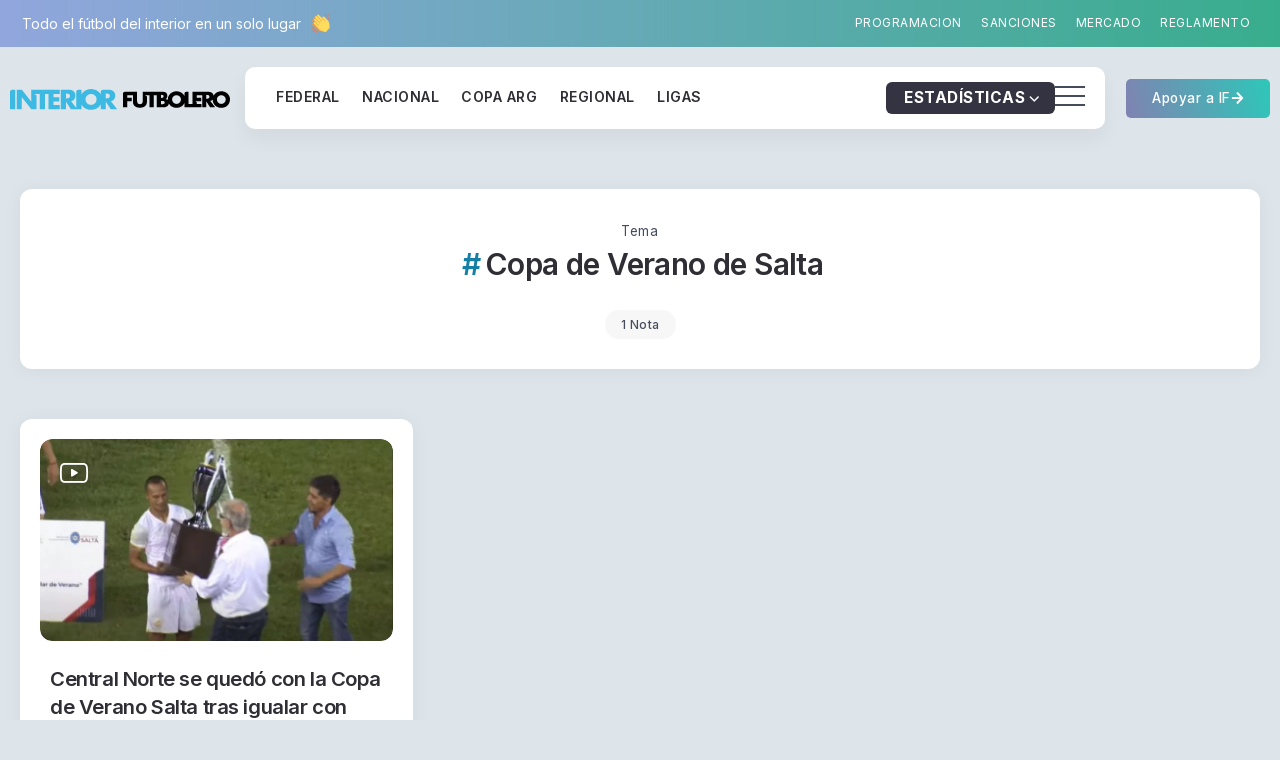

--- FILE ---
content_type: text/css
request_url: https://interiorfutbolero.com.ar/wp-content/uploads/elementor/css/post-299025.css?ver=1769085415
body_size: 246
content:
.elementor-299025 .elementor-element.elementor-element-421b773{--display:flex;--flex-direction:column;--container-widget-width:100%;--container-widget-height:initial;--container-widget-flex-grow:0;--container-widget-align-self:initial;--flex-wrap-mobile:wrap;}.elementor-299025 .elementor-element.elementor-element-0c1ff7f{--display:flex;}.elementor-299025 .elementor-element.elementor-element-0a3e6fb .rivax-posts-wrapper.layout-grid{grid-template-columns:repeat(3, 1fr);column-gap:30px;row-gap:30px;}.elementor-299025 .elementor-element.elementor-element-0a3e6fb .rivax-posts-wrapper.layout-masonry .post-item{width:calc(100% / 3);padding-left:calc(30px * .5);padding-right:calc(30px * .5);margin-bottom:30px;}.elementor-299025 .elementor-element.elementor-element-0a3e6fb .rivax-posts-wrapper.layout-carousel .post-item{width:calc(100% / 3);}body:not(.rtl) .elementor-299025 .elementor-element.elementor-element-0a3e6fb .rivax-posts-wrapper.layout-carousel .post-item{margin-right:30px;}body.rtl .elementor-299025 .elementor-element.elementor-element-0a3e6fb .rivax-posts-wrapper.layout-carousel .post-item{margin-left:30px;}.elementor-299025 .elementor-element.elementor-element-0a3e6fb .rivax-posts-wrapper.layout-masonry{margin-left:calc(30px * -.5);margin-right:calc(30px * -.5);}.elementor-299025 .elementor-element.elementor-element-0a3e6fb .rivax-posts-pagination-wrap{text-align:center;margin-top:70px;}.elementor-299025 .elementor-element.elementor-element-0a3e6fb .rivax-posts-pagination .page-numbers, .elementor-299025 .elementor-element.elementor-element-0a3e6fb .rivax-posts-pagination a{border-radius:5px 5px 5px 5px;}@media(max-width:1024px){.elementor-299025 .elementor-element.elementor-element-0a3e6fb .rivax-posts-wrapper.layout-grid{grid-template-columns:repeat(2, 1fr);}.elementor-299025 .elementor-element.elementor-element-0a3e6fb .rivax-posts-wrapper.layout-masonry .post-item{width:calc(100% / 2);}.elementor-299025 .elementor-element.elementor-element-0a3e6fb .rivax-posts-wrapper.layout-carousel .post-item{width:calc(100% / 2);}.elementor-299025 .elementor-element.elementor-element-0a3e6fb > .elementor-widget-container{margin:0% 0% 0% 0%;}}@media(max-width:767px){.elementor-299025 .elementor-element.elementor-element-0a3e6fb .rivax-posts-wrapper.layout-grid{grid-template-columns:repeat(1, 1fr);}.elementor-299025 .elementor-element.elementor-element-0a3e6fb .rivax-posts-wrapper.layout-masonry .post-item{width:calc(100% / 1);}.elementor-299025 .elementor-element.elementor-element-0a3e6fb .rivax-posts-wrapper.layout-carousel .post-item{width:calc(100% / 1);}.elementor-299025 .elementor-element.elementor-element-0a3e6fb > .elementor-widget-container{margin:0% 0% 0% 0%;}}

--- FILE ---
content_type: application/x-javascript
request_url: https://interiorfutbolero.com.ar/wp-content/themes/syron/assets/js/main.js?ver=6.9
body_size: 4485
content:
(function($){

    'use strict';


    function isScrolledIntoViewport(elem) {
        var docViewTop = $(window).scrollTop();
        var docViewBottom = docViewTop + $(window).height();

        var elemTop = $(elem).offset().top;
        var elemBottom = elemTop + $(elem).height();

        return ((elemBottom <= docViewBottom) && (elemTop >= docViewTop));
    }

    // Site Preload & Fix transitions on load
    $(window).on('load', function() {
        $("body").addClass("site-loaded");
    });


    // Smooth Scroll
    if( typeof SmoothScroll == 'function' && $('body').hasClass('rivax-smooth-scroll') ) {
        SmoothScroll({ keyboardSupport: false });
    }


    // Offcanvas
    $('.offcanvas-container').on('click', function (e) {
        e.stopPropagation();
    });
    $('body').on('click', '.offcanvas-opener', function (e) {
        e.stopPropagation();
        $(this).closest('.rivax-offcanvas').find('.offcanvas-wrapper').addClass('open');
    });

    $('body, .offcanvas-close').on('click', function (e) {
        $('.offcanvas-wrapper').removeClass('open');
    });


    // Popup Search
    $('body').on('click', '.popup-search-opener', function (e) {
        e.stopPropagation();
        $(this).closest('.popup-search-wrapper').find('.popup-search').addClass('open');
    });

    $('.popup-search-container').on('click', function (e) {
        e.stopPropagation();
    });

    $('body, .popup-search-close').on('click', function (e) {
        $('.popup-search').removeClass('open');
    });



    // Sticky Header
    $(window).on('scroll', function () {

        if ( $('#site-sticky-header').length == 0 ) { // Check sticky header is enabled
            return;
        }

        var stickyPos = $('#site-header').outerHeight() + 500;
        var scroll = $(window).scrollTop();

        if( scroll > stickyPos ) {
            $('#site-sticky-header').addClass('fixed');

            // Smart Sticky Sidebar & Elementor Column
            var stickyHeight = $('#site-sticky-header').outerHeight();
            $('.sidebar-container.sticky .sidebar-container-inner, .e-con.rivax-sticky-column').css('top', stickyHeight + 10);
        }
        else {
            $('#site-sticky-header').removeClass('fixed');
            $('#site-sticky-header .popup-search').removeClass('open');
            $('#site-sticky-header .offcanvas-wrapper').removeClass('open');

            // Smart Sticky Sidebar & Elementor Column
            $('.sidebar-container.sticky .sidebar-container-inner, .e-con.rivax-sticky-column').css('top', 10);
        }
    });


	// Header Nav prevent # jump
	$('.rivax-header-nav li > a[href="#"]').on('click', function (e) {
        e.preventDefault();
    });


    // Header Vertical Nav
    $('.rivax-header-v-nav li.menu-item-has-children > a').on('click', function (e) {
        e.preventDefault();
        $(this).siblings('.sub-menu').slideToggle();
    });




    // Header Mega Menu
    $('.rivax-header-nav > li[class*="rivax-mega-menu"] > .sub-menu').css('display', 'block');
    $('.rivax-header-nav li.rivax-mega-menu-3-col > .sub-menu, .rivax-header-nav li.rivax-mega-menu-4-col > .sub-menu').each(function() {
        $(this).children('li').wrapAll('<ul class="sub-menu-cols"></ul>');
    });
    $('body').on('mouseenter', '.rivax-header-nav li[class*="rivax-mega-menu"]', function() {

        var con = $(this).closest('div[data-elementor-type] > .e-con');

        // Elementor Editor
        if(con.length == 0) {
            con = $(this).closest('div[data-elementor-type] .elementor-section-wrap > .e-con');
        }
        if(con.length == 0) {
            return;
        }
        if( con.hasClass('e-con-boxed') ) {
            con = con.children('.e-con-inner');
        }

        const subMenu = $(this).find('.sub-menu');
        const windowWidth = $(window).width();
        const leftMenuPos = $(this).offset().left;
        const rightMenuPos = leftMenuPos + $(this).innerWidth();

        if($(this).closest('.rivax-header-nav-wrapper').hasClass('mega-menu-wide')) {

            subMenu.css('width', windowWidth + 'px');
            if( $('body').hasClass('rtl') ) {
                subMenu.css('right', (rightMenuPos - windowWidth) + 'px');
            }
            else {
                subMenu.css('left', (0 - leftMenuPos) + 'px');
            }
        }
        else {

            const conWidth = con.width();
            const conPadding = ( con.outerWidth() - con.width() ) / 2;
            const leftConPos = con.offset().left + conPadding;
            const rightConPos = con.offset().left + con.outerWidth() - conPadding;

            subMenu.css('width', conWidth + 'px');

            if( $('body').hasClass('rtl') ) {
                subMenu.css('right', (rightMenuPos - rightConPos) + 'px');
            }
            else {
                subMenu.css('left', (leftConPos - leftMenuPos) + 'px');
            }
        }
    });



    // Back to Top Button
    $(window).on('scroll', function (e) {

        if($('#back-to-top').length) {
            let showPos = $('#site-header').outerHeight() + 200;
            let scrollPos = $(window).scrollTop();

            if( scrollPos > showPos ) {
                $('#back-to-top').addClass('show');
            }
            else {
                $('#back-to-top').removeClass('show');
            }

            let docHeight = document.documentElement.scrollHeight;
            let winHeight = window.innerHeight;
            let viewport = docHeight - winHeight;
            let scrollPercent = parseInt((scrollPos / viewport) * 100);
            $("#back-to-top .scroll-point").css("height", scrollPercent + "%");
        }

    });

    $('#back-to-top .scroll-link').on('click', function(e) {
        e.preventDefault();
        $('body,html').animate({scrollTop:0},800);
    });

   
    // Footer Canvas Menu
    $('.footer-canvas-menu-btn').on('click', function(e) {
        if( $(this).hasClass('active') ) {
            $(this).removeClass('active');
            $('html').removeClass('footer-canvas-menu-active');
        }
        else {
            $(this).addClass('active');
            $('html').addClass('footer-canvas-menu-active');
        }

    });


    // Dark Mode Switcher
    $('body').on('click', '.dark-mode-switcher', function(e) {

        if( $('html').attr('scheme') === 'dark' ) {

            $('body').addClass("noTransition");
            $('html').attr('scheme', 'light');
            setTimeout(function() { $('body').removeClass("noTransition"); }, 200);

            if (navigator.cookieEnabled) {
                let date = new Date()
                date.setTime(date.getTime() + (30*24*60*60*1000));
                document.cookie = 'syronDarkMode=disabled; path=/; expires=' + date.toUTCString() + ';';
            }
        }
        else {
            $('body').addClass("noTransition");
            $('html').attr('scheme', 'dark');
            setTimeout(function() { $('body').removeClass("noTransition"); }, 200);

            if (navigator.cookieEnabled) {
                let date = new Date()
                date.setTime(date.getTime() + (30*24*60*60*1000));
                document.cookie = 'syronDarkMode=enabled; path=/; expires=' + date.toUTCString() + ';';
            }
        }
    });



    // Privacy Notice
    if( localStorage.getItem("syronPrivacy") != "1" ) {
        $('.privacy-notice-wrap').addClass('show');
    }
    else {
        $('.privacy-notice-wrap').addClass('d-none');
    }

    $('#privacy-btn').on('click', function(e) {
        e.preventDefault();
        localStorage.setItem("syronPrivacy", "1");
        $('.privacy-notice-wrap').removeClass('show');
    });


    // Mouse Cursor
    if($(".rivax-mouse-cursor").length) {

        $(document).on('mousemove', function(e) {
            var mouseX = e.clientX;
            var mouseY = e.clientY;

            $(".rivax-mouse-cursor").addClass('visible' );
            $(".rivax-mouse-cursor").css('transform', "translate(" + mouseX + "px, " + mouseY + "px)" );
        });

        $(document).on('mouseleave', function() {
            $(".rivax-mouse-cursor").removeClass('visible' );
        });

        var hoverSelectors = 'a, .popup-search-opener, .offcanvas-opener, .offcanvas-close, .popup-search-close, .toc-header-collapse, .dark-mode-switcher,' +
            ' .comments-compact-btn, .footer-canvas-menu-btn, button, input[type="button"], input[type="reset"], input[type="submit"]';

        $('body').on('mouseenter', hoverSelectors, function() {
            $(".rivax-mouse-cursor").addClass('hovered' );
        }).on('mouseleave', hoverSelectors, function() {
            $(".rivax-mouse-cursor").removeClass('hovered' );
        });
    }


    // Single Post Share Link Box
    $(".single-share-box-link .share-link-btn").on('click', function(){
        $(".single-share-box-link .share-link-text").select();
        document.execCommand('copy');
        $('.single-share-box-link .copied-popup-text').addClass('show');
        setTimeout(function () {
            $('.single-share-box-link .copied-popup-text').removeClass('show');
        }, 2000);
    });


    // Table Of Content
    $('body').on('click', '.toc-header-collapse', function(){
        $(this).closest('.rivax-toc-wrap').find('.rivax-toc-items').slideToggle();
    });

    $('body').on('click', '.rivax-toc-anchor', function(e){

        var href = $(this).attr('href');
        if( href.substr(0,1) === '#' ) {
            e.preventDefault();
            var tocId = $(this).data('num');
            var section = $(this).closest('.single-post-wrapper').find('.rivax-toc-section[data-num=' + tocId + ']');
            var scrollPos = section.offset().top - 30;
            if($('#site-sticky-header').length) {
                scrollPos -= $('#site-sticky-header').outerHeight();
            }

            $('body,html').animate({scrollTop:scrollPos },800);
        }
    });



    // Comments compact
    $('.comments-compact-btn').on('click', function(){
        $('.comments-compact-btn').remove();
        $('.comment-list-wrapper').removeClass('compact');
    });


    // Infinite Scroll Load More
    $(window).on('scroll', function () {

        $( ".rivax-post-load-more.infinite-scroll" ).each(function( index ) {

            if( isScrolledIntoViewport($(this)) ) {
                $(this).trigger("click");
            }
        });
    });


    // Load more posts ajax
    $('.rivax-post-load-more').on('click', function (e) {
        e.preventDefault();
        if($(this).hasClass('hide')) return;

        var loadMoreBtn = $(this);
        var loadMoreLoader = loadMoreBtn.next('.rivax-post-load-more-loader');
        var scope = loadMoreBtn.closest('.rivax-posts-container').find('.rivax-posts-wrapper');

        var widgetId = $(this).data('widget-id');
        var postId = $(this).data('post-id');
        var pageNumber = $(this).data('current-page') + 1;


        var data = {
            action: 'rivax_get_load_more_posts',
            widgetId: widgetId,
            postId: postId,
            pageNumber: pageNumber,
            qVars: (typeof rivaxLoadMoreQVars !== 'undefined')? rivaxLoadMoreQVars : '',
        };
        $.post({
            url: rivax_ajax_object.AjaxUrl,
            data: data,
            dataType: 'json',
            beforeSend: function() {
                loadMoreBtn.addClass('hide');
                loadMoreLoader.addClass('show');
            },
            success: function(response) {
                if(response.data) {
                    var items = $(response.data);

                    scope.append(items);
                    if( scope.hasClass('layout-masonry') ) {
                        scope.masonry( 'appended', items );
                    }
                }


                if(response.no_more) {
                    loadMoreLoader.remove();
                    loadMoreBtn.remove();
                }
                else {
                    loadMoreBtn.data('current-page', pageNumber);
                }
            },
            error: function() {

            },
            complete: function() {
                loadMoreBtn.removeClass('hide');
                loadMoreLoader.removeClass('show');
            }
        });

    });



    // Contact Form
    $('.rivax-contact-form').on('submit', function (e) {
        e.preventDefault();
        var form = $(this);
        var submitBtn = form.find('.submit-btn');
        var msgWrapper = form.parent('.rivax-contact-form-wrapper').find('.msg-wrapper');

        if(submitBtn.hasClass('loading')) {
            return;
        }

        var data = {
            action: 'rivax_submit_contact_form',
            firstName: form.find('#first-name').val(),
            lastName: form.find('#last-name').val(),
            email: form.find('#email').val(),
            subject: form.find('#subject').val(),
            message: form.find('#message').val(),
        };

        $.post({
            url: rivax_ajax_object.AjaxUrl,
            data: data,
            dataType: 'json',
            beforeSend: function() {
                submitBtn.addClass('loading');
            },
            success: function(response) {
                if(response.msg == 'fill') {
                    msgWrapper.removeClass('success').addClass('error');
                    msgWrapper.children('.msg').text( msgWrapper.children('.msg').data('fill') );
                }
                else if(response.msg == 'error') {
                    msgWrapper.removeClass('success').addClass('error');
                    msgWrapper.children('.msg').text( msgWrapper.children('.msg').data('error') );
                }
                else if(response.msg == 'success') {
                    msgWrapper.removeClass('error').addClass('success');
                    msgWrapper.children('.msg').text( msgWrapper.children('.msg').data('success') );
                    form.trigger("reset");
                }

            },
            error: function() {
                msgWrapper.removeClass('success').addClass('error');
                msgWrapper.children('.msg').text( msgWrapper.children('.msg').data('error') );
            },
            complete: function() {
                submitBtn.removeClass('loading');
            }
        });

    });


	// Social Icon Widget
	$('.rivax-social-icons a[href=""], .rivax-social-icons a[href="#"]').on('click', function(e) {
		e.preventDefault();
	});



    // Elementor Widgets
    var rivaxWidgetsHandler = function( $scope, $ ) {

        // Post Masonry Layout
        var masonryPosts = $scope.find('.rivax-posts-wrapper.layout-masonry');
        if ( masonryPosts.length ){
            masonryPosts.masonry({
                itemSelector: '.post-item',
                percentPosition: true,
            });
        }


        // Post Carousel Layout
        var carouselPosts = $scope.find('.rivax-posts-wrapper.layout-carousel .rivax-posts-carousel-wrapper');
        if ( carouselPosts.length ){
            var carouselSettings = carouselPosts.data('settings');
            var carouselContainer = carouselPosts.find('.swiper');
            var carouselSelector = '#' + carouselPosts.attr('id') + ' .swiper';


            if ( 'undefined' === typeof Swiper ) {
                const asyncSwiper = elementorFrontend.utils.swiper;

                new asyncSwiper( carouselContainer, carouselSettings ).then( ( newSwiperInstance ) => {
                    var swiper = newSwiperInstance;
                } );
            } else {
                var swiper = new Swiper(carouselSelector, carouselSettings);
            }

        }



        // Single Post Gallery Hero
        if ( $('.single-hero-gallery').length ){

            if( $('.single-hero-inside .single-hero-gallery').length ) {
                var gallerySettings = {
					parallax: true,
					effect: 'fade',
					fadeEffect: {
						crossFade: true
					},
					speed: 1000,
                    a11y: {
                        enabled: false,
                    },
                    navigation: {
                        nextEl: ".single-hero-gallery .swiper-button-next",
                        prevEl: ".single-hero-gallery .swiper-button-prev",
                    }
                };
            }
            else {
                var gallerySettings = {
                    slidesPerView: 1,
                    slidesPerGroup: 1,
                    spaceBetween: 30,
                    a11y: {
                        enabled: false,
                    },
                    navigation: {
                        nextEl: ".single-hero-gallery .swiper-button-next",
                        prevEl: ".single-hero-gallery .swiper-button-prev",
                    },
                    breakpoints: {
                        768: {
                            slidesPerView: 2,
                        },
                        1024: {
                            slidesPerView: 3,
                        }
                    }
                };
            }

            var carouselContainer = $('.single-hero-gallery .swiper');
            var carouselSelector = '.single-hero-gallery .swiper';

            if ( 'undefined' === typeof Swiper ) {
                const asyncSwiper = elementorFrontend.utils.swiper;

                new asyncSwiper( carouselContainer, gallerySettings ).then( ( newSwiperInstance ) => {
                    var swiper = newSwiperInstance;
                } );
            } else {
                var swiper = new Swiper(carouselSelector, gallerySettings);
            }

        }
		
		
		
		// News Ticker
        if( $scope.find('.rivax-news-ticker-content-wrapper:not(.animation-marquee)').length ) {

            var newsTicker = $scope.find('.rivax-news-ticker-content-wrapper');
            var tickerSettings = newsTicker.data('settings');

            var carouselContainer = newsTicker.find('.swiper');
            var carouselSelector = '#' + newsTicker.attr('id') + ' .swiper';

            if ( 'undefined' === typeof Swiper ) {
                const asyncSwiper = elementorFrontend.utils.swiper;

                new asyncSwiper( carouselContainer, tickerSettings ).then( ( newSwiperInstance ) => {
                    var swiper = newSwiperInstance;
                } );
            } else {
                var swiper = new Swiper(carouselSelector, tickerSettings);
            }

        }



        // Mailchimp
        if( $scope.find('.rivax-mailchimp-wrapper').length ) {

            var elForm = $scope.find('.rivax-mailchimp-form'),
                elMessage = $scope.find('.rivax-mailchimp-response-message');

            elForm.on('submit', function (e) {
                e.preventDefault();
                var data = {
                    action: 'rivax_mailchimp_subscribe',
                    subscriber_info: elForm.serialize(),
                    list_id: elForm.data('list-id'),
                };
                $.ajax({
                    type: 'post',
                    url: rivax_ajax_object.AjaxUrl,
                    data: data,
                    success: function success(response) {
                        elForm.trigger('reset');

                        if (response.status) {
                            elMessage.removeClass('error');
                            elMessage.addClass('success');
                            elMessage.text(response.msg);
                        } else {
                            elMessage.addClass('error');
                            elMessage.removeClass('success');
                            elMessage.text(response.msg);
                        }

                        var hideMsg = setTimeout(function () {
                            elMessage.removeClass('error');
                            elMessage.removeClass('success');
                            clearTimeout(hideMsg);
                        }, 5000);
                    },
                    error: function error() {

                    }
                });
            });

        }



        // Pansy Slider
        if ( $scope.find('.pansy-slider').length ) {
            var slider = $scope.find('.rivax-posts-carousel-wrapper');
            var sliderSettings = slider.data('settings');
            var sliderContainer = slider.find('.main-slider');
            var sliderSelector = '#' + slider.attr('id') + ' .main-slider';

            var thumbs = $scope.find('.thumbs-slider-wrapper');
            var thumbsSettings = thumbs.data('settings');
            var thumbsContainer = thumbs.find('.thumbs-slider');
            var thumbsSelector = '#' + thumbs.attr('id') + ' .thumbs-slider';


            if ( 'undefined' === typeof Swiper ) {

                const asyncSwiper = elementorFrontend.utils.swiper;

                new asyncSwiper( thumbsContainer, thumbsSettings ).then( ( newSwiperInstance ) => {
                    var thumbsSwiper = newSwiperInstance;
                    new asyncSwiper( sliderContainer, sliderSettings ).then( ( newSwiperInstance ) => {
                        var mainSwiper = newSwiperInstance;

                        mainSwiper.controller.control = thumbsSwiper;
                        thumbsSwiper.controller.control = mainSwiper;
                    } );
                } );
            }
            else {

                var thumbsSwiper = new Swiper(thumbsSelector, thumbsSettings);
                var mainSwiper = new Swiper(sliderSelector, sliderSettings);

                mainSwiper.controller.control = thumbsSwiper;
                thumbsSwiper.controller.control = mainSwiper;
            }
        }

    }


    var rivaxContainerHandler = function( $scope, $ ) {

        if ($scope.hasClass('rivax-particles')) {
            let pId = 'rivax-particles-' + $scope.data('id');
            let pData = $scope.data('rivax-particles');
            if (typeof pData === 'string' || pData instanceof String) {
                pData = JSON.parse(pData);
            }

            $scope.prepend(`<div class="rivax-particles-wrapper" id="${pId}"></div>`);
			if(typeof particlesJS == 'function') {
				particlesJS(pId, pData);
			}
        }
        else if($scope.children('.rivax-particles-wrapper').length != 0) { // Editor
            let particleWrapper = $scope.children('.rivax-particles-wrapper');
            let pId = particleWrapper.attr('id');
            let pData = particleWrapper.data('rivax-particles');
            if (typeof pData === 'string' || pData instanceof String) {
                pData = JSON.parse(pData);
            }
            
			if(typeof particlesJS == 'function') {
				particlesJS(pId, pData);
			}
            
        }

    }



    // Elementor Widgets
    $( window ).on( 'elementor/frontend/init', function () {
        elementorFrontend.hooks.addAction( 'frontend/element_ready/widget', rivaxWidgetsHandler );
        elementorFrontend.hooks.addAction( 'frontend/element_ready/container', rivaxContainerHandler );
    });


})( jQuery );
